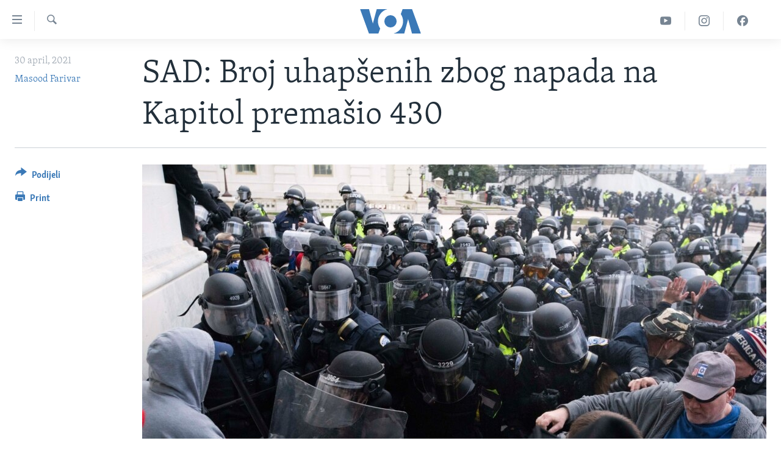

--- FILE ---
content_type: text/html; charset=utf-8
request_url: https://ba.voanews.com/a/sad-napad-kongres-uhapseni/5873060.html
body_size: 11188
content:

<!DOCTYPE html>
<html lang="bs" dir="ltr" class="no-js">
<head>
<link href="/Content/responsive/VOA/bs-Latn-BA/VOA-bs-Latn-BA.css?&amp;av=0.0.0.0&amp;cb=306" rel="stylesheet"/>
<script src="https://tags.voanews.com/voa-pangea/prod/utag.sync.js"></script> <script type='text/javascript' src='https://www.youtube.com/iframe_api' async></script>
<script type="text/javascript">
//a general 'js' detection, must be on top level in <head>, due to CSS performance
document.documentElement.className = "js";
var cacheBuster = "306";
var appBaseUrl = "/";
var imgEnhancerBreakpoints = [0, 144, 256, 408, 650, 1023, 1597];
var isLoggingEnabled = false;
var isPreviewPage = false;
var isLivePreviewPage = false;
if (!isPreviewPage) {
window.RFE = window.RFE || {};
window.RFE.cacheEnabledByParam = window.location.href.indexOf('nocache=1') === -1;
const url = new URL(window.location.href);
const params = new URLSearchParams(url.search);
// Remove the 'nocache' parameter
params.delete('nocache');
// Update the URL without the 'nocache' parameter
url.search = params.toString();
window.history.replaceState(null, '', url.toString());
} else {
window.addEventListener('load', function() {
const links = window.document.links;
for (let i = 0; i < links.length; i++) {
links[i].href = '#';
links[i].target = '_self';
}
})
}
var pwaEnabled = false;
var swCacheDisabled;
</script>
<meta charset="utf-8" />
<title>SAD: Broj uhapšenih zbog napada na Kapitol premašio 430</title>
<meta name="description" content="Američki federalni agenti uhapsili su više od 430 ljudi u vezi sa napadom na Kapitol 6. januara, rekao je u četvrtak zakonodavcima visoki zvaničnik Sekretarijata za pravosuđe, dodajući da broj hapšenja i dalje raste." />
<meta name="keywords" content="Aktuelno, Amerika, SAD, napad, hapšenja, Capitol" />
<meta name="viewport" content="width=device-width, initial-scale=1.0" />
<meta http-equiv="X-UA-Compatible" content="IE=edge" />
<meta name="robots" content="max-image-preview:large"><meta property="fb:pages" content="185714551083" />
<meta name="msvalidate.01" content="3286EE554B6F672A6F2E608C02343C0E" /><meta name="yandex-verification" content="c377d4d0cb331c6a" />
<link href="https://www.glasamerike.net/a/sjedinjene-drzave-sad-napad-na-kapitol-uhapseni-fbi-domaci-terorizam-ekstremisti/5872486.html" rel="canonical" />
<meta name="apple-mobile-web-app-title" content="Glas Amerike" />
<meta name="apple-mobile-web-app-status-bar-style" content="black" />
<meta name="apple-itunes-app" content="app-id=632618796, app-argument=//5873060.ltr" />
<meta content="SAD: Broj uhapšenih zbog napada na Kapitol premašio 430" property="og:title" />
<meta content="Američki federalni agenti uhapsili su više od 430 ljudi u vezi sa napadom na Kapitol 6. januara, rekao je u četvrtak zakonodavcima visoki zvaničnik Sekretarijata za pravosuđe, dodajući da broj hapšenja i dalje raste." property="og:description" />
<meta content="article" property="og:type" />
<meta content="https://ba.voanews.com/a/sad-napad-kongres-uhapseni/5873060.html" property="og:url" />
<meta content="Glas Amerike" property="og:site_name" />
<meta content="https://www.facebook.com/studiowashington" property="article:publisher" />
<meta content="https://gdb.voanews.com/df286351-6d5d-402f-9dd9-f6ff980b00f3_w1200_h630.jpg" property="og:image" />
<meta content="1200" property="og:image:width" />
<meta content="630" property="og:image:height" />
<meta content="175333259645247" property="fb:app_id" />
<meta content="Masood Farivar" name="Author" />
<meta content="summary_large_image" name="twitter:card" />
<meta content="@VOABosnian" name="twitter:site" />
<meta content="https://gdb.voanews.com/df286351-6d5d-402f-9dd9-f6ff980b00f3_w1200_h630.jpg" name="twitter:image" />
<meta content="SAD: Broj uhapšenih zbog napada na Kapitol premašio 430" name="twitter:title" />
<meta content="Američki federalni agenti uhapsili su više od 430 ljudi u vezi sa napadom na Kapitol 6. januara, rekao je u četvrtak zakonodavcima visoki zvaničnik Sekretarijata za pravosuđe, dodajući da broj hapšenja i dalje raste." name="twitter:description" />
<link rel="amphtml" href="https://ba.voanews.com/amp/sad-napad-kongres-uhapseni/5873060.html" />
<script type="application/ld+json">{"articleSection":"","isAccessibleForFree":true,"headline":"SAD: Broj uhapšenih zbog napada na Kapitol premašio 430","inLanguage":"bs-Latn-BA","keywords":"Aktuelno, Amerika, SAD, napad, hapšenja, Capitol","author":{"@type":"Person","url":"https://ba.voanews.com/author/masood-farivar/_jyyp","description":"","image":{"@type":"ImageObject"},"name":"Masood Farivar"},"datePublished":"2021-04-30 09:27:32Z","dateModified":"2021-04-30 10:04:33Z","publisher":{"logo":{"width":512,"height":220,"@type":"ImageObject","url":"https://ba.voanews.com/Content/responsive/VOA/bs-Latn-BA/img/logo.png"},"@type":"NewsMediaOrganization","url":"https://ba.voanews.com","sameAs":["https://www.facebook.com/GlasAmerike","https://twitter.com/GlasAmerike","https://www.instagram.com/glasamerike/","https://www.youtube.com/c/GlasAmerike"],"name":"Glas Amerike | Bosna i Hercegovina","alternateName":""},"@context":"https://schema.org","@type":"NewsArticle","mainEntityOfPage":"https://ba.voanews.com/a/sad-napad-kongres-uhapseni/5873060.html","url":"https://ba.voanews.com/a/sad-napad-kongres-uhapseni/5873060.html","description":"Američki federalni agenti uhapsili su više od 430 ljudi u vezi sa napadom na Kapitol 6. januara, rekao je u četvrtak zakonodavcima visoki zvaničnik Sekretarijata za pravosuđe, dodajući da broj hapšenja i dalje raste.","image":{"width":1080,"height":608,"@type":"ImageObject","url":"https://gdb.voanews.com/df286351-6d5d-402f-9dd9-f6ff980b00f3_w1080_h608.jpg"},"name":"SAD: Broj uhapšenih zbog napada na Kapitol premašio 430"}</script>
<script src="/Scripts/responsive/infographics.b?v=dVbZ-Cza7s4UoO3BqYSZdbxQZVF4BOLP5EfYDs4kqEo1&amp;av=0.0.0.0&amp;cb=306"></script>
<script src="/Scripts/responsive/loader.b?v=Q26XNwrL6vJYKjqFQRDnx01Lk2pi1mRsuLEaVKMsvpA1&amp;av=0.0.0.0&amp;cb=306"></script>
<link rel="icon" type="image/svg+xml" href="/Content/responsive/VOA/img/webApp/favicon.svg" />
<link rel="alternate icon" href="/Content/responsive/VOA/img/webApp/favicon.ico" />
<link rel="apple-touch-icon" sizes="152x152" href="/Content/responsive/VOA/img/webApp/ico-152x152.png" />
<link rel="apple-touch-icon" sizes="144x144" href="/Content/responsive/VOA/img/webApp/ico-144x144.png" />
<link rel="apple-touch-icon" sizes="114x114" href="/Content/responsive/VOA/img/webApp/ico-114x114.png" />
<link rel="apple-touch-icon" sizes="72x72" href="/Content/responsive/VOA/img/webApp/ico-72x72.png" />
<link rel="apple-touch-icon-precomposed" href="/Content/responsive/VOA/img/webApp/ico-57x57.png" />
<link rel="icon" sizes="192x192" href="/Content/responsive/VOA/img/webApp/ico-192x192.png" />
<link rel="icon" sizes="128x128" href="/Content/responsive/VOA/img/webApp/ico-128x128.png" />
<meta name="msapplication-TileColor" content="#ffffff" />
<meta name="msapplication-TileImage" content="/Content/responsive/VOA/img/webApp/ico-144x144.png" />
<link rel="alternate" type="application/rss+xml" title="VOA - Top Stories [RSS]" href="/api/" />
<link rel="sitemap" type="application/rss+xml" href="/sitemap.xml" />
</head>
<body class=" nav-no-loaded cc_theme pg-article print-lay-article js-category-to-nav nojs-images ">
<script type="text/javascript" >
var analyticsData = {url:"https://ba.voanews.com/a/sad-napad-kongres-uhapseni/5873060.html",property_id:"454",article_uid:"5873060",page_title:"SAD: Broj uhapšenih zbog napada na Kapitol premašio 430",page_type:"article",content_type:"article",subcontent_type:"article",last_modified:"2021-04-30 10:04:33Z",pub_datetime:"2021-04-30 09:27:32Z",pub_year:"2021",pub_month:"04",pub_day:"30",pub_hour:"09",pub_weekday:"Friday",section:"article",english_section:"aktuelno",byline:"Masood Farivar",categories:"aktuelno,aktuelno-usa",tags:"sad;napad;hapšenja;capitol",domain:"ba.voanews.com",language:"Bosnian",language_service:"VOA Bosnian",platform:"web",copied:"yes",copied_article:"5872486|435|Serbian|2021-04-30",copied_title:"Broj uhapšenih zbog napada na Kapitol SAD premašio 430",runs_js:"Yes",cms_release:"8.44.0.0.306",enviro_type:"prod",slug:"sad-napad-kongres-uhapseni",entity:"VOA",short_language_service:"BOS",platform_short:"W",page_name:"SAD: Broj uhapšenih zbog napada na Kapitol premašio 430"};
</script>
<noscript><iframe src="https://www.googletagmanager.com/ns.html?id=GTM-N8MP7P" height="0" width="0" style="display:none;visibility:hidden"></iframe></noscript><script type="text/javascript" data-cookiecategory="analytics">
var gtmEventObject = Object.assign({}, analyticsData, {event: 'page_meta_ready'});window.dataLayer = window.dataLayer || [];window.dataLayer.push(gtmEventObject);
if (top.location === self.location) { //if not inside of an IFrame
var renderGtm = "true";
if (renderGtm === "true") {
(function(w,d,s,l,i){w[l]=w[l]||[];w[l].push({'gtm.start':new Date().getTime(),event:'gtm.js'});var f=d.getElementsByTagName(s)[0],j=d.createElement(s),dl=l!='dataLayer'?'&l='+l:'';j.async=true;j.src='//www.googletagmanager.com/gtm.js?id='+i+dl;f.parentNode.insertBefore(j,f);})(window,document,'script','dataLayer','GTM-N8MP7P');
}
}
</script>
<!--Analytics tag js version start-->
<script type="text/javascript" data-cookiecategory="analytics">
var utag_data = Object.assign({}, analyticsData, {});
if(typeof(TealiumTagFrom)==='function' && typeof(TealiumTagSearchKeyword)==='function') {
var utag_from=TealiumTagFrom();var utag_searchKeyword=TealiumTagSearchKeyword();
if(utag_searchKeyword!=null && utag_searchKeyword!=='' && utag_data["search_keyword"]==null) utag_data["search_keyword"]=utag_searchKeyword;if(utag_from!=null && utag_from!=='') utag_data["from"]=TealiumTagFrom();}
if(window.top!== window.self&&utag_data.page_type==="snippet"){utag_data.page_type = 'iframe';}
try{if(window.top!==window.self&&window.self.location.hostname===window.top.location.hostname){utag_data.platform = 'self-embed';utag_data.platform_short = 'se';}}catch(e){if(window.top!==window.self&&window.self.location.search.includes("platformType=self-embed")){utag_data.platform = 'cross-promo';utag_data.platform_short = 'cp';}}
(function(a,b,c,d){ a="https://tags.voanews.com/voa-pangea/prod/utag.js"; b=document;c="script";d=b.createElement(c);d.src=a;d.type="text/java"+c;d.async=true; a=b.getElementsByTagName(c)[0];a.parentNode.insertBefore(d,a); })();
</script>
<!--Analytics tag js version end-->
<!-- Analytics tag management NoScript -->
<noscript>
<img style="position: absolute; border: none;" src="https://ssc.voanews.com/b/ss/bbgprod,bbgentityvoa/1/G.4--NS/414364917?pageName=voa%3abos%3aw%3aarticle%3asad%3a%20broj%20uhap%c5%a1enih%20zbog%20napada%20na%20kapitol%20prema%c5%a1io%20430&amp;c6=sad%3a%20broj%20uhap%c5%a1enih%20zbog%20napada%20na%20kapitol%20prema%c5%a1io%20430&amp;v36=8.44.0.0.306&amp;v6=D=c6&amp;g=https%3a%2f%2fba.voanews.com%2fa%2fsad-napad-kongres-uhapseni%2f5873060.html&amp;c1=D=g&amp;v1=D=g&amp;events=event1,event52&amp;c16=voa%20bosnian&amp;v16=D=c16&amp;c5=aktuelno&amp;v5=D=c5&amp;ch=article&amp;c15=bosnian&amp;v15=D=c15&amp;c4=article&amp;v4=D=c4&amp;c14=5873060&amp;v14=D=c14&amp;v20=no&amp;c17=web&amp;v17=D=c17&amp;mcorgid=518abc7455e462b97f000101%40adobeorg&amp;server=ba.voanews.com&amp;pageType=D=c4&amp;ns=bbg&amp;v29=D=server&amp;v25=voa&amp;v30=454&amp;v105=D=User-Agent " alt="analytics" width="1" height="1" /></noscript>
<!-- End of Analytics tag management NoScript -->
<!--*** Accessibility links - For ScreenReaders only ***-->
<section>
<div class="sr-only">
<h2>Linkovi</h2>
<ul>
<li><a href="#content" data-disable-smooth-scroll="1">Pređi na glavni sadržaj</a></li>
<li><a href="#navigation" data-disable-smooth-scroll="1">Pređi na glavnu navigaciju</a></li>
<li><a href="#txtHeaderSearch" data-disable-smooth-scroll="1">Idi na pretragu</a></li>
</ul>
</div>
</section>
<div dir="ltr">
<div id="page">
<aside>
<div class="c-lightbox overlay-modal">
<div class="c-lightbox__intro">
<h2 class="c-lightbox__intro-title"></h2>
<button class="btn btn--rounded c-lightbox__btn c-lightbox__intro-next" title="Naredni">
<span class="ico ico--rounded ico-chevron-forward"></span>
<span class="sr-only">Naredni</span>
</button>
</div>
<div class="c-lightbox__nav">
<button class="btn btn--rounded c-lightbox__btn c-lightbox__btn--close" title="Zatvorite">
<span class="ico ico--rounded ico-close"></span>
<span class="sr-only">Zatvorite</span>
</button>
<button class="btn btn--rounded c-lightbox__btn c-lightbox__btn--prev" title="Prethodni">
<span class="ico ico--rounded ico-chevron-backward"></span>
<span class="sr-only">Prethodni</span>
</button>
<button class="btn btn--rounded c-lightbox__btn c-lightbox__btn--next" title="Naredni">
<span class="ico ico--rounded ico-chevron-forward"></span>
<span class="sr-only">Naredni</span>
</button>
</div>
<div class="c-lightbox__content-wrap">
<figure class="c-lightbox__content">
<span class="c-spinner c-spinner--lightbox">
<img src="/Content/responsive/img/player-spinner.png"
alt="please wait"
title="please wait" />
</span>
<div class="c-lightbox__img">
<div class="thumb">
<img src="" alt="" />
</div>
</div>
<figcaption>
<div class="c-lightbox__info c-lightbox__info--foot">
<span class="c-lightbox__counter"></span>
<span class="caption c-lightbox__caption"></span>
</div>
</figcaption>
</figure>
</div>
<div class="hidden">
<div class="content-advisory__box content-advisory__box--lightbox">
<span class="content-advisory__box-text">This image contains sensitive content which some people may find offensive or disturbing.</span>
<button class="btn btn--transparent content-advisory__box-btn m-t-md" value="text" type="button">
<span class="btn__text">
Click to reveal
</span>
</button>
</div>
</div>
</div>
<div class="print-dialogue">
<div class="container">
<h3 class="print-dialogue__title section-head">Print Options:</h3>
<div class="print-dialogue__opts">
<ul class="print-dialogue__opt-group">
<li class="form__group form__group--checkbox">
<input class="form__check " id="checkboxImages" name="checkboxImages" type="checkbox" checked="checked" />
<label for="checkboxImages" class="form__label m-t-md">Images</label>
</li>
<li class="form__group form__group--checkbox">
<input class="form__check " id="checkboxMultimedia" name="checkboxMultimedia" type="checkbox" checked="checked" />
<label for="checkboxMultimedia" class="form__label m-t-md">Multimedia</label>
</li>
</ul>
<ul class="print-dialogue__opt-group">
<li class="form__group form__group--checkbox">
<input class="form__check " id="checkboxEmbedded" name="checkboxEmbedded" type="checkbox" checked="checked" />
<label for="checkboxEmbedded" class="form__label m-t-md">Embedded Content</label>
</li>
<li class="form__group form__group--checkbox">
<input class="form__check " id="checkboxComments" name="checkboxComments" type="checkbox" />
<label for="checkboxComments" class="form__label m-t-md">Comments</label>
</li>
</ul>
</div>
<div class="print-dialogue__buttons">
<button class="btn btn--secondary close-button" type="button" title="Poništi">
<span class="btn__text ">Poništi</span>
</button>
<button class="btn btn-cust-print m-l-sm" type="button" title="Print">
<span class="btn__text ">Print</span>
</button>
</div>
</div>
</div>
<div class="ctc-message pos-fix">
<div class="ctc-message__inner">Link has been copied to clipboard</div>
</div>
</aside>
<div class="hdr-20 hdr-20--big">
<div class="hdr-20__inner">
<div class="hdr-20__max pos-rel">
<div class="hdr-20__side hdr-20__side--primary d-flex">
<label data-for="main-menu-ctrl" data-switcher-trigger="true" data-switch-target="main-menu-ctrl" class="burger hdr-trigger pos-rel trans-trigger" data-trans-evt="click" data-trans-id="menu">
<span class="ico ico-close hdr-trigger__ico hdr-trigger__ico--close burger__ico burger__ico--close"></span>
<span class="ico ico-menu hdr-trigger__ico hdr-trigger__ico--open burger__ico burger__ico--open"></span>
</label>
<div class="menu-pnl pos-fix trans-target" data-switch-target="main-menu-ctrl" data-trans-id="menu">
<div class="menu-pnl__inner">
<nav class="main-nav menu-pnl__item menu-pnl__item--first">
<ul class="main-nav__list accordeon" data-analytics-tales="false" data-promo-name="link" data-location-name="nav,secnav">
<li class="main-nav__item">
<a class="main-nav__item-name main-nav__item-name--link" href="/z/1974" title="TV program" data-item-name="programs-studio-washington" >TV program</a>
</li>
<li class="main-nav__item">
<a class="main-nav__item-name main-nav__item-name--link" href="/z/1975" title="Video" data-item-name="video" >Video</a>
</li>
<li class="main-nav__item">
<a class="main-nav__item-name main-nav__item-name--link" href="/z/3517" title="Fotografije dana" data-item-name="photos-of-the-day" >Fotografije dana</a>
</li>
<li class="main-nav__item accordeon__item" data-switch-target="menu-item-921">
<label class="main-nav__item-name main-nav__item-name--label accordeon__control-label" data-switcher-trigger="true" data-for="menu-item-921">
Vijesti
<span class="ico ico-chevron-down main-nav__chev"></span>
</label>
<div class="main-nav__sub-list">
<a class="main-nav__item-name main-nav__item-name--link main-nav__item-name--sub" href="/p/6707.html" title="Sjedinjene Američke Države" data-item-name="usa-uniform" >Sjedinjene Američke Države</a>
<a class="main-nav__item-name main-nav__item-name--link main-nav__item-name--sub" href="/p/6705.html" title="Bosna i Hercegovina" data-item-name="bosnia-uniform" >Bosna i Hercegovina</a>
<a class="main-nav__item-name main-nav__item-name--link main-nav__item-name--sub" href="/p/6659.html" title="Svijet" data-item-name="world" >Svijet</a>
</div>
</li>
<li class="main-nav__item">
<a class="main-nav__item-name main-nav__item-name--link" href="https://ba.voanews.com/p/6943.html" title="Nauka i tehnologija" >Nauka i tehnologija</a>
</li>
<li class="main-nav__item">
<a class="main-nav__item-name main-nav__item-name--link" href="/p/7642.html" title="Specijalni projekti" data-item-name="special-projects" >Specijalni projekti</a>
</li>
<li class="main-nav__item">
<a class="main-nav__item-name main-nav__item-name--link" href="/p/6663.html" title="KORUPCIJA" data-item-name="criminal-and-corruption" >KORUPCIJA</a>
</li>
<li class="main-nav__item">
<a class="main-nav__item-name main-nav__item-name--link" href="/p/7163.html" title="Sloboda medija" data-item-name="press-freedom" >Sloboda medija</a>
</li>
<li class="main-nav__item">
<a class="main-nav__item-name main-nav__item-name--link" href="/p/8101.html" title="Ženska strana" data-item-name="women-page" >Ženska strana</a>
</li>
<li class="main-nav__item">
<a class="main-nav__item-name main-nav__item-name--link" href="/p/7153.html" title="Izbjeglička strana" data-item-name="refuge-crisis" >Izbjeglička strana</a>
</li>
<li class="main-nav__item">
<a class="main-nav__item-name main-nav__item-name--link" href="https://ba.voanews.com/p/6668.html" title="Magazin" >Magazin</a>
</li>
<li class="main-nav__item">
<a class="main-nav__item-name main-nav__item-name--link" href="https://www.insidevoa.com/" title="O Glasu Amerike" target="_blank" rel="noopener">O Glasu Amerike</a>
</li>
</ul>
</nav>
<div class="menu-pnl__item">
<a href="https://learningenglish.voanews.com/" class="menu-pnl__item-link" alt="Learning English">Learning English</a>
</div>
<div class="menu-pnl__item menu-pnl__item--social">
<h5 class="menu-pnl__sub-head">Pratite nas</h5>
<a href="https://www.facebook.com/GlasAmerike" title="Facebook" data-analytics-text="follow_on_facebook" class="btn btn--rounded btn--social-inverted menu-pnl__btn js-social-btn btn-facebook" target="_blank" rel="noopener">
<span class="ico ico-facebook-alt ico--rounded"></span>
</a>
<a href="https://twitter.com/GlasAmerike" title="Twitter" data-analytics-text="follow_on_twitter" class="btn btn--rounded btn--social-inverted menu-pnl__btn js-social-btn btn-twitter" target="_blank" rel="noopener">
<span class="ico ico-twitter ico--rounded"></span>
</a>
<a href="https://www.youtube.com/c/GlasAmerike" title="YouTube" data-analytics-text="follow_on_youtube" class="btn btn--rounded btn--social-inverted menu-pnl__btn js-social-btn btn-youtube" target="_blank" rel="noopener">
<span class="ico ico-youtube ico--rounded"></span>
</a>
<a href="https://www.instagram.com/glasamerike/" title="Instagram" data-analytics-text="follow_on_instagram" class="btn btn--rounded btn--social-inverted menu-pnl__btn js-social-btn btn-instagram" target="_blank" rel="noopener">
<span class="ico ico-instagram ico--rounded"></span>
</a>
</div>
<div class="menu-pnl__item">
<a href="/navigation/allsites" class="menu-pnl__item-link">
<span class="ico ico-languages "></span>
Jezici
</a>
</div>
</div>
</div>
<label data-for="top-search-ctrl" data-switcher-trigger="true" data-switch-target="top-search-ctrl" class="top-srch-trigger hdr-trigger">
<span class="ico ico-close hdr-trigger__ico hdr-trigger__ico--close top-srch-trigger__ico top-srch-trigger__ico--close"></span>
<span class="ico ico-search hdr-trigger__ico hdr-trigger__ico--open top-srch-trigger__ico top-srch-trigger__ico--open"></span>
</label>
<div class="srch-top srch-top--in-header" data-switch-target="top-search-ctrl">
<div class="container">
<form action="/s" class="srch-top__form srch-top__form--in-header" id="form-topSearchHeader" method="get" role="search"><label for="txtHeaderSearch" class="sr-only">Pretraživač</label>
<input type="text" id="txtHeaderSearch" name="k" placeholder="Pretraga..." accesskey="s" value="" class="srch-top__input analyticstag-event" onkeydown="if (event.keyCode === 13) { FireAnalyticsTagEventOnSearch('search', $dom.get('#txtHeaderSearch')[0].value) }" />
<button title="Pretraživač" type="submit" class="btn btn--top-srch analyticstag-event" onclick="FireAnalyticsTagEventOnSearch('search', $dom.get('#txtHeaderSearch')[0].value) ">
<span class="ico ico-search"></span>
</button></form>
</div>
</div>
<a href="/" class="main-logo-link">
<img src="/Content/responsive/VOA/bs-Latn-BA/img/logo-compact.svg" class="main-logo main-logo--comp" alt="site logo">
<img src="/Content/responsive/VOA/bs-Latn-BA/img/logo.svg" class="main-logo main-logo--big" alt="site logo">
</a>
</div>
<div class="hdr-20__side hdr-20__side--secondary d-flex">
<a href="https://www.facebook.com/GlasAmerike" title="Facebook" class="hdr-20__secondary-item" data-item-name="custom1">
<span class="ico-custom ico-custom--1 hdr-20__secondary-icon"></span>
</a>
<a href="https://www.instagram.com/glasamerike" title="Instagram" class="hdr-20__secondary-item" data-item-name="custom3">
<span class="ico-custom ico-custom--3 hdr-20__secondary-icon"></span>
</a>
<a href="https://www.youtube.com/c/GlasAmerike" title="YouTube" class="hdr-20__secondary-item" data-item-name="custom2">
<span class="ico-custom ico-custom--2 hdr-20__secondary-icon"></span>
</a>
<a href="/s" title="Pretraživač" class="hdr-20__secondary-item hdr-20__secondary-item--search" data-item-name="search">
<span class="ico ico-search hdr-20__secondary-icon hdr-20__secondary-icon--search"></span>
</a>
<div class="srch-bottom">
<form action="/s" class="srch-bottom__form d-flex" id="form-bottomSearch" method="get" role="search"><label for="txtSearch" class="sr-only">Pretraživač</label>
<input type="search" id="txtSearch" name="k" placeholder="Pretraga..." accesskey="s" value="" class="srch-bottom__input analyticstag-event" onkeydown="if (event.keyCode === 13) { FireAnalyticsTagEventOnSearch('search', $dom.get('#txtSearch')[0].value) }" />
<button title="Pretraživač" type="submit" class="btn btn--bottom-srch analyticstag-event" onclick="FireAnalyticsTagEventOnSearch('search', $dom.get('#txtSearch')[0].value) ">
<span class="ico ico-search"></span>
</button></form>
</div>
</div>
<img src="/Content/responsive/VOA/bs-Latn-BA/img/logo-print.gif" class="logo-print" alt="site logo">
<img src="/Content/responsive/VOA/bs-Latn-BA/img/logo-print_color.png" class="logo-print logo-print--color" alt="site logo">
</div>
</div>
</div>
<script>
if (document.body.className.indexOf('pg-home') > -1) {
var nav2In = document.querySelector('.hdr-20__inner');
var nav2Sec = document.querySelector('.hdr-20__side--secondary');
var secStyle = window.getComputedStyle(nav2Sec);
if (nav2In && window.pageYOffset < 150 && secStyle['position'] !== 'fixed') {
nav2In.classList.add('hdr-20__inner--big')
}
}
</script>
<div class="c-hlights c-hlights--breaking c-hlights--no-item" data-hlight-display="mobile,desktop">
<div class="c-hlights__wrap container p-0">
<div class="c-hlights__nav">
<a role="button" href="#" title="Prethodni">
<span class="ico ico-chevron-backward m-0"></span>
<span class="sr-only">Prethodni</span>
</a>
<a role="button" href="#" title="Naredni">
<span class="ico ico-chevron-forward m-0"></span>
<span class="sr-only">Naredni</span>
</a>
</div>
<span class="c-hlights__label">
<span class="">Breaking News</span>
<span class="switcher-trigger">
<label data-for="more-less-1" data-switcher-trigger="true" class="switcher-trigger__label switcher-trigger__label--more p-b-0" title="Više...">
<span class="ico ico-chevron-down"></span>
</label>
<label data-for="more-less-1" data-switcher-trigger="true" class="switcher-trigger__label switcher-trigger__label--less p-b-0" title="Show less">
<span class="ico ico-chevron-up"></span>
</label>
</span>
</span>
<ul class="c-hlights__items switcher-target" data-switch-target="more-less-1">
</ul>
</div>
</div> <div id="content">
<main class="container">
<div class="hdr-container">
<div class="row">
<div class="col-category col-xs-12 col-md-2 pull-left"></div><div class="col-title col-xs-12 col-md-10 pull-right"> <h1 class="title pg-title">
SAD: Broj uhapšenih zbog napada na Kapitol premašio 430
</h1>
</div><div class="col-publishing-details col-xs-12 col-sm-12 col-md-2 pull-left"> <div class="publishing-details ">
<div class="published">
<span class="date" >
<time pubdate="pubdate" datetime="2021-04-30T11:27:32+01:00">
30 april, 2021
</time>
</span>
</div>
<div class="links">
<ul class="links__list links__list--column">
<li class="links__item">
<a class="links__item-link" href="/author/masood-farivar/_jyyp" title="Masood Farivar">Masood Farivar</a>
</li>
</ul>
</div>
</div>
</div><div class="col-lg-12 separator"> <div class="separator">
<hr class="title-line" />
</div>
</div><div class="col-multimedia col-xs-12 col-md-10 pull-right"> <div class="cover-media">
<figure class="media-image js-media-expand">
<div class="img-wrap">
<div class="thumb thumb16_9">
<img src="https://gdb.voanews.com/df286351-6d5d-402f-9dd9-f6ff980b00f3_w250_r1_s.jpg" alt="Arhiva - Policija Kapitola SAD pokušava da potisne demonostrante i spriječi ih da uđu u sjedište Kongresa, u Washingtonu, 6. januara 2021." />
</div>
</div>
<figcaption>
<span class="caption">Arhiva - Policija Kapitola SAD pokušava da potisne demonostrante i spriječi ih da uđu u sjedište Kongresa, u Washingtonu, 6. januara 2021.</span>
</figcaption>
</figure>
</div>
</div><div class="col-xs-12 col-md-2 pull-left article-share pos-rel"> <div class="share--box">
<div class="sticky-share-container" style="display:none">
<div class="container">
<a href="https://ba.voanews.com" id="logo-sticky-share">&nbsp;</a>
<div class="pg-title pg-title--sticky-share">
SAD: Broj uhapšenih zbog napada na Kapitol premašio 430
</div>
<div class="sticked-nav-actions">
<!--This part is for sticky navigation display-->
<p class="buttons link-content-sharing p-0 ">
<button class="btn btn--link btn-content-sharing p-t-0 " id="btnContentSharing" value="text" role="Button" type="" title="Podijelite - još opcija">
<span class="ico ico-share ico--l"></span>
<span class="btn__text ">
Podijeli
</span>
</button>
</p>
<aside class="content-sharing js-content-sharing js-content-sharing--apply-sticky content-sharing--sticky"
role="complementary"
data-share-url="https://ba.voanews.com/a/sad-napad-kongres-uhapseni/5873060.html" data-share-title="SAD: Broj uhapšenih zbog napada na Kapitol premašio 430" data-share-text="Američki federalni agenti uhapsili su više od 430 ljudi u vezi sa napadom na Kapitol 6. januara, rekao je u četvrtak zakonodavcima visoki zvaničnik Sekretarijata za pravosuđe, dodajući da broj hapšenja i dalje raste.">
<div class="content-sharing__popover">
<h6 class="content-sharing__title">Podijeli</h6>
<button href="#close" id="btnCloseSharing" class="btn btn--text-like content-sharing__close-btn">
<span class="ico ico-close ico--l"></span>
</button>
<ul class="content-sharing__list">
<li class="content-sharing__item">
<div class="ctc ">
<input type="text" class="ctc__input" readonly="readonly">
<a href="" js-href="https://ba.voanews.com/a/sad-napad-kongres-uhapseni/5873060.html" class="content-sharing__link ctc__button">
<span class="ico ico-copy-link ico--rounded ico--s"></span>
<span class="content-sharing__link-text">Copy link</span>
</a>
</div>
</li>
<li class="content-sharing__item">
<a href="https://facebook.com/sharer.php?u=https%3a%2f%2fba.voanews.com%2fa%2fsad-napad-kongres-uhapseni%2f5873060.html"
data-analytics-text="share_on_facebook"
title="Facebook" target="_blank"
class="content-sharing__link js-social-btn">
<span class="ico ico-facebook ico--rounded ico--s"></span>
<span class="content-sharing__link-text">Facebook</span>
</a>
</li>
<li class="content-sharing__item">
<a href="https://twitter.com/share?url=https%3a%2f%2fba.voanews.com%2fa%2fsad-napad-kongres-uhapseni%2f5873060.html&amp;text=SAD%3a+Broj+uhap%c5%a1enih+zbog+napada+na+Kapitol+prema%c5%a1io+430"
data-analytics-text="share_on_twitter"
title="Twitter" target="_blank"
class="content-sharing__link js-social-btn">
<span class="ico ico-twitter ico--rounded ico--s"></span>
<span class="content-sharing__link-text">Twitter</span>
</a>
</li>
<li class="content-sharing__item">
<a href="https://www.linkedin.com/shareArticle?mini=true&amp;url=https%3a%2f%2fba.voanews.com%2fa%2fsad-napad-kongres-uhapseni%2f5873060.html&amp;title=SAD: Broj uhapšenih zbog napada na Kapitol premašio 430"
data-analytics-text="share_on_linkedIn"
title="LinkedIn" target="_blank"
class="content-sharing__link js-social-btn">
<span class="ico ico-linkedin ico--rounded ico--s"></span>
<span class="content-sharing__link-text">LinkedIn</span>
</a>
</li>
<li class="content-sharing__item">
<a href="mailto:?body=https%3a%2f%2fba.voanews.com%2fa%2fsad-napad-kongres-uhapseni%2f5873060.html&amp;subject=SAD: Broj uhapšenih zbog napada na Kapitol premašio 430"
title="Email"
class="content-sharing__link ">
<span class="ico ico-email ico--rounded ico--s"></span>
<span class="content-sharing__link-text">Email</span>
</a>
</li>
</ul>
</div>
</aside>
</div>
</div>
</div>
<div class="links">
<p class="buttons link-content-sharing p-0 ">
<button class="btn btn--link btn-content-sharing p-t-0 " id="btnContentSharing" value="text" role="Button" type="" title="Podijelite - još opcija">
<span class="ico ico-share ico--l"></span>
<span class="btn__text ">
Podijeli
</span>
</button>
</p>
<aside class="content-sharing js-content-sharing " role="complementary"
data-share-url="https://ba.voanews.com/a/sad-napad-kongres-uhapseni/5873060.html" data-share-title="SAD: Broj uhapšenih zbog napada na Kapitol premašio 430" data-share-text="Američki federalni agenti uhapsili su više od 430 ljudi u vezi sa napadom na Kapitol 6. januara, rekao je u četvrtak zakonodavcima visoki zvaničnik Sekretarijata za pravosuđe, dodajući da broj hapšenja i dalje raste.">
<div class="content-sharing__popover">
<h6 class="content-sharing__title">Podijeli</h6>
<button href="#close" id="btnCloseSharing" class="btn btn--text-like content-sharing__close-btn">
<span class="ico ico-close ico--l"></span>
</button>
<ul class="content-sharing__list">
<li class="content-sharing__item">
<div class="ctc ">
<input type="text" class="ctc__input" readonly="readonly">
<a href="" js-href="https://ba.voanews.com/a/sad-napad-kongres-uhapseni/5873060.html" class="content-sharing__link ctc__button">
<span class="ico ico-copy-link ico--rounded ico--l"></span>
<span class="content-sharing__link-text">Copy link</span>
</a>
</div>
</li>
<li class="content-sharing__item">
<a href="https://facebook.com/sharer.php?u=https%3a%2f%2fba.voanews.com%2fa%2fsad-napad-kongres-uhapseni%2f5873060.html"
data-analytics-text="share_on_facebook"
title="Facebook" target="_blank"
class="content-sharing__link js-social-btn">
<span class="ico ico-facebook ico--rounded ico--l"></span>
<span class="content-sharing__link-text">Facebook</span>
</a>
</li>
<li class="content-sharing__item">
<a href="https://twitter.com/share?url=https%3a%2f%2fba.voanews.com%2fa%2fsad-napad-kongres-uhapseni%2f5873060.html&amp;text=SAD%3a+Broj+uhap%c5%a1enih+zbog+napada+na+Kapitol+prema%c5%a1io+430"
data-analytics-text="share_on_twitter"
title="Twitter" target="_blank"
class="content-sharing__link js-social-btn">
<span class="ico ico-twitter ico--rounded ico--l"></span>
<span class="content-sharing__link-text">Twitter</span>
</a>
</li>
<li class="content-sharing__item">
<a href="https://www.linkedin.com/shareArticle?mini=true&amp;url=https%3a%2f%2fba.voanews.com%2fa%2fsad-napad-kongres-uhapseni%2f5873060.html&amp;title=SAD: Broj uhapšenih zbog napada na Kapitol premašio 430"
data-analytics-text="share_on_linkedIn"
title="LinkedIn" target="_blank"
class="content-sharing__link js-social-btn">
<span class="ico ico-linkedin ico--rounded ico--l"></span>
<span class="content-sharing__link-text">LinkedIn</span>
</a>
</li>
<li class="content-sharing__item">
<a href="mailto:?body=https%3a%2f%2fba.voanews.com%2fa%2fsad-napad-kongres-uhapseni%2f5873060.html&amp;subject=SAD: Broj uhapšenih zbog napada na Kapitol premašio 430"
title="Email"
class="content-sharing__link ">
<span class="ico ico-email ico--rounded ico--l"></span>
<span class="content-sharing__link-text">Email</span>
</a>
</li>
</ul>
</div>
</aside>
<p class="link-print visible-md visible-lg buttons p-0">
<button class="btn btn--link btn-print p-t-0" onclick="if (typeof FireAnalyticsTagEvent === 'function') {FireAnalyticsTagEvent({ on_page_event: 'print_story' });}return false" title="(CTRL+P)">
<span class="ico ico-print"></span>
<span class="btn__text">Print</span>
</button>
</p>
</div>
</div>
</div>
</div>
</div>
<div class="body-container">
<div class="row">
<div class="col-xs-12 col-sm-12 col-md-10 col-lg-10 pull-right">
<div class="row">
<div class="col-xs-12 col-sm-12 col-md-8 col-lg-8 pull-left bottom-offset content-offset">
<div class="intro intro--bold" >
<p >Američki federalni agenti uhapsili su više od 430 ljudi u vezi sa napadom na Kapitol 6. januara, rekao je u četvrtak zakonodavcima visoki zvaničnik Sekretarijata za pravosuđe, dodajući da broj hapšenja i dalje raste.</p>
</div>
<div id="article-content" class="content-floated-wrap fb-quotable">
<div class="wsw">
<span class="dateline">WASHINGTON —&nbsp;</span>
<p>Broj, koji je objavio zamjenik pomoćnika državnog tužioca <strong>Bred Viegman</strong>, predstavlja više od polovine od oko 800 pristalica bivšeg predsednika <strong>Donalda Trumpa</strong> koji su se probili na Kapitol pokušavajući da spriječe Kongres da<strong> Joe Bidena</strong> proglasi pobjednikom na predsjedničkim izborima u novembru.</p>
<p>Napad, u kojem je smrtno stradalo pet osoba, uključujući i policajca Kapitol policije, pokrenuo je jednu od najvećih krivičnih istraga u istoriji SAD. Zvaničnici Sekretarijata za pravosuđe rekli su da bi istraga mogla da dovede do optužbi protiv čak 500 ljudi.</p>
<p><em>&quot;Kako se istraga bude nastavljala i kako se budu prikupljali dovoljni dodatni dokazi i identifikovali drugi počinioci krivičnih djela, nastavićemo da podižemo dodatne optužnice protiv optuženih za krivična djela u vezi sa događajima od 6. januara&quot;</em>, svedočio je Viegmen pred Pododborom za trgovinu u pravdu američkog Predstavničkog doma.</p>
<p>Među uhapšenima su i stotine Trupovih pristalica koji nemaju utvrđene veze sa ekstremističkim organizacijama, ali i na desetine pripadnika radikalno desnih grupa, kao i aktivnih i bivših pripadnika snaga reda i vojnika.</p>
<p><strong>Džil Sanborn</strong>, šefica u FBI za antiterorizam, rekla je pododboru da je broj pripadnika policije i vojnog osoblja pod istragom zbog domaćeg nasilnog ekstremizma<em>&quot;relativno mali&quot;.</em></p>
<p><em>&quot;Tu je prvenstveno riječ o pojedincima koji su bivši, a ne aktuelni&quot;</em>, rekla je Sanborn.</p>
<p>Prema zbirci podataka Univerziteta Džordž Vašington, 43 bivša i tri sadašnja pripadnika vojske i devet bivših i četiri sadašnja pripadnika policije optuženi su u vezi sa neredima na Kapitolu.</p>
<p>Iako je tempo hapšenja proisteklih iz napada znatno usporen posljednjih nedjelja, FBI i dalje svakodnevno hapsi.</p>
<p>Ove nedjelje agenti FBI uhapsili su tri muškarca - Rida Kristensena iz Oregona, Džonatana Muynafoa iz Njujorka i Londona Koplenda iz Jute, osumnjičene za napad na policajce Kapitola koji su čuvali Kongres od učesnika nereda.</p>
<p>Krstensen i Munafo, koji su viđeni na video snimku kako udaraju policajce, suočavaju se sa šest krivičnih prijava, uključujući napad na policajca i učestvovanje u nasilju u zgradi Kapitola. Prema krivičnoj prijavi, Koplent je viđen kako baca stalak za bicikle na nekoliko policajaca. Optužen je za napad na policajca i još tri tačke.</p>
<h4 class="wsw__h4"><strong>Prioriteti tužioca Merika Garlenda</strong></h4>
<p>Državni tužilac <strong>Merik Garland</strong> rekao je da su mu glavni prioriteti istraga povodom nereda na Kapitolu i borba protiv domaćeg terorizma.</p>
<p>Vigmen je rekao poslanicima da napad 6. januara nije <em>&quot;izolovan događaj</em>&quot;, upozoravajući da su neki nasilni domaći ekstremisti <em>&quot;možda bili ohrabreni napadom&quot;</em>, kako je nedavno ocenio FBI.</p>
<p>FBI očekuje da domaći nasilni ekstremisti, poput nasilnih bijelih supremacista i antivladinih militanata, <em>&quot;predstavljaju najveće domaće terorističke prijetnje 2021. i vjerovatno 2022. godine&quot;</em>, posvjedočila je Sanborn. Između 2015. i 2020. godine, rasno ili etnički motivisani nasilni ekstremisti bili su odgovorni za najsmrtonosnije napade domaćeg terorizma, dodala je ona.</p>
<p>Kao odgovor na rastuću prijetnju, rekla je, FBI je prošle godine povećao broj osoblja zaduženog za borbu protiv domaćeg terorizma za 260 odsto, kada su se slučajevi domaćeg terorizma udvostručili.</p>
<p>To ne znači da se prijetnja međunarodnim terorizmom smanjila, naglasila je Sanborn. Zapravo, prvi put u posljednje dvije decenije, <em>&quot;prijetnje od domaćeg terorizma, salafijskog džihadizma i terorizma kojeg sponzorišu države istovremeno se povećavaju&quot;.</em></p>
</div>
<ul>
</ul>
</div>
</div>
<div class="col-xs-12 col-sm-12 col-md-4 col-lg-4 pull-left design-top-offset"> <div class="media-block-wrap">
<h2 class="section-head">Povezano</h2>
<div class="row">
<ul>
<li class="col-xs-12 col-sm-6 col-md-12 col-lg-12 mb-grid">
<div class="media-block ">
<a href="/a/sad-kongres-osnivanje-nezavisne-komisije-napad-kapitol/5784804.html" class="img-wrap img-wrap--t-spac img-wrap--size-4 img-wrap--float" title="Kongres: Formirati nezavisnu komisiju za istragu napada na Kapitol">
<div class="thumb thumb16_9">
<noscript class="nojs-img">
<img src="https://gdb.voanews.com/d34f4980-00e0-4c73-8ff7-a9d2a051b87e_cx0_cy7_cw0_w100_r1.jpg" alt="Kongres: Formirati nezavisnu komisiju za istragu napada na Kapitol" />
</noscript>
<img data-src="https://gdb.voanews.com/d34f4980-00e0-4c73-8ff7-a9d2a051b87e_cx0_cy7_cw0_w33_r1.jpg" src="" alt="Kongres: Formirati nezavisnu komisiju za istragu napada na Kapitol" class=""/>
</div>
</a>
<div class="media-block__content media-block__content--h">
<a href="/a/sad-kongres-osnivanje-nezavisne-komisije-napad-kapitol/5784804.html">
<h4 class="media-block__title media-block__title--size-4" title="Kongres: Formirati nezavisnu komisiju za istragu napada na Kapitol">
Kongres: Formirati nezavisnu komisiju za istragu napada na Kapitol
</h4>
</a>
</div>
</div>
</li>
<li class="col-xs-12 col-sm-6 col-md-12 col-lg-12 mb-grid">
<div class="media-block ">
<a href="/a/sad-biden-kongres-napad-reakcija/5728961.html" class="img-wrap img-wrap--t-spac img-wrap--size-4 img-wrap--float" title="Biden: Napad na Capitol jedan od namračnijih dana zemlje">
<div class="thumb thumb16_9">
<noscript class="nojs-img">
<img src="https://gdb.voanews.com/01ea0735-abc6-4ded-85a8-f8f5b519df12_w100_r1.jpg" alt="Biden: Napad na Capitol jedan od namračnijih dana zemlje" />
</noscript>
<img data-src="https://gdb.voanews.com/01ea0735-abc6-4ded-85a8-f8f5b519df12_w33_r1.jpg" src="" alt="Biden: Napad na Capitol jedan od namračnijih dana zemlje" class=""/>
</div>
</a>
<div class="media-block__content media-block__content--h">
<a href="/a/sad-biden-kongres-napad-reakcija/5728961.html">
<h4 class="media-block__title media-block__title--size-4" title="Biden: Napad na Capitol jedan od namračnijih dana zemlje">
Biden: Napad na Capitol jedan od namračnijih dana zemlje
</h4>
</a>
</div>
</div>
</li>
<li class="col-xs-12 col-sm-6 col-md-12 col-lg-12 mb-grid">
<div class="media-block ">
<a href="/a/kongres-optuzeni-kapitol-pristalice-trump/5795055.html" class="img-wrap img-wrap--t-spac img-wrap--size-4 img-wrap--float" title="Više od 300 optuženih i 280 privedenih zbog nasilnog upada u Capitol ">
<div class="thumb thumb16_9">
<noscript class="nojs-img">
<img src="https://gdb.voanews.com/24b09bfa-f259-47b5-9a47-095e27ab19c7_w100_r1.jpg" alt="Više od 300 optuženih i 280 privedenih zbog nasilnog upada u Capitol " />
</noscript>
<img data-src="https://gdb.voanews.com/24b09bfa-f259-47b5-9a47-095e27ab19c7_w33_r1.jpg" src="" alt="Više od 300 optuženih i 280 privedenih zbog nasilnog upada u Capitol " class=""/>
</div>
</a>
<div class="media-block__content media-block__content--h">
<a href="/a/kongres-optuzeni-kapitol-pristalice-trump/5795055.html">
<h4 class="media-block__title media-block__title--size-4" title="Više od 300 optuženih i 280 privedenih zbog nasilnog upada u Capitol ">
Više od 300 optuženih i 280 privedenih zbog nasilnog upada u Capitol
</h4>
</a>
</div>
</div>
</li>
<li class="col-xs-12 col-sm-6 col-md-12 col-lg-12 mb-grid">
<div class="media-block ">
<a href="/a/domaci-terorizam-sad/5774124.html" class="img-wrap img-wrap--t-spac img-wrap--size-4 img-wrap--float" title="Zašto Amerika nema posebni zakon o domaćem terorizmu?">
<div class="thumb thumb16_9">
<noscript class="nojs-img">
<img src="https://gdb.voanews.com/23764a1c-95f4-4f77-a626-69aaabc4a528_w100_r1.jpg" alt="Zašto Amerika nema posebni zakon o domaćem terorizmu?" />
</noscript>
<img data-src="https://gdb.voanews.com/23764a1c-95f4-4f77-a626-69aaabc4a528_w33_r1.jpg" src="" alt="Zašto Amerika nema posebni zakon o domaćem terorizmu?" class=""/>
</div>
</a>
<div class="media-block__content media-block__content--h">
<a href="/a/domaci-terorizam-sad/5774124.html">
<h4 class="media-block__title media-block__title--size-4" title="Zašto Amerika nema posebni zakon o domaćem terorizmu?">
Zašto Amerika nema posebni zakon o domaćem terorizmu?
</h4>
</a>
</div>
</div>
</li>
<li class="col-xs-12 col-sm-6 col-md-12 col-lg-12 mb-grid">
<div class="media-block ">
<a href="/a/capitol-nerede-ekstremizam-grupe/5740772.html" class="img-wrap img-wrap--t-spac img-wrap--size-4 img-wrap--float" title="Istraživači: Više od deset ekstremističkih grupa učestvovalo u neredima na Capitolu">
<div class="thumb thumb16_9">
<noscript class="nojs-img">
<img src="https://gdb.voanews.com/3e7b48cb-84ec-4378-b8b5-4522b1417326_w100_r1.jpg" alt="Istraživači: Više od deset ekstremističkih grupa učestvovalo u neredima na Capitolu" />
</noscript>
<img data-src="https://gdb.voanews.com/3e7b48cb-84ec-4378-b8b5-4522b1417326_w33_r1.jpg" src="" alt="Istraživači: Više od deset ekstremističkih grupa učestvovalo u neredima na Capitolu" class=""/>
</div>
</a>
<div class="media-block__content media-block__content--h">
<a href="/a/capitol-nerede-ekstremizam-grupe/5740772.html">
<h4 class="media-block__title media-block__title--size-4" title="Istraživači: Više od deset ekstremističkih grupa učestvovalo u neredima na Capitolu">
Istraživači: Više od deset ekstremističkih grupa učestvovalo u neredima na Capitolu
</h4>
</a>
</div>
</div>
</li>
<li class="col-xs-12 col-sm-6 col-md-12 col-lg-12 mb-grid">
<div class="media-block ">
<a href="/a/kongres-vasington-elektorski-koledz-glasanje/5726697.html" class="img-wrap img-wrap--t-spac img-wrap--size-4 img-wrap--float" title="Washington: Prekinuta sjednica Kongresa. Trumpove pristalice upale u zgradu">
<div class="thumb thumb16_9">
<noscript class="nojs-img">
<img src="https://gdb.voanews.com/19aea47b-8695-40f1-a1ef-406b5b2a71bf_w100_r1.jpg" alt="Washington: Prekinuta sjednica Kongresa. Trumpove pristalice upale u zgradu" />
</noscript>
<img data-src="https://gdb.voanews.com/19aea47b-8695-40f1-a1ef-406b5b2a71bf_w33_r1.jpg" src="" alt="Washington: Prekinuta sjednica Kongresa. Trumpove pristalice upale u zgradu" class=""/>
</div>
</a>
<div class="media-block__content media-block__content--h">
<a href="/a/kongres-vasington-elektorski-koledz-glasanje/5726697.html">
<h4 class="media-block__title media-block__title--size-4" title="Washington: Prekinuta sjednica Kongresa. Trumpove pristalice upale u zgradu">
Washington: Prekinuta sjednica Kongresa. Trumpove pristalice upale u zgradu
</h4>
</a>
</div>
</div>
</li>
</ul>
</div>
</div>
</div>
</div>
</div>
</div>
</div>
</main>
</div>
<footer role="contentinfo">
<div id="foot" class="foot">
<div class="container">
<div class="foot-nav collapsed" id="foot-nav">
<div class="menu">
<ul class="items">
<li class="socials block-socials">
<span class="handler" id="socials-handler">
Pratite nas
</span>
<div class="inner">
<ul class="subitems follow">
<li>
<a href="https://www.facebook.com/GlasAmerike" title="Facebook" data-analytics-text="follow_on_facebook" class="btn btn--rounded js-social-btn btn-facebook" target="_blank" rel="noopener">
<span class="ico ico-facebook-alt ico--rounded"></span>
</a>
</li>
<li>
<a href="https://twitter.com/GlasAmerike" title="Twitter" data-analytics-text="follow_on_twitter" class="btn btn--rounded js-social-btn btn-twitter" target="_blank" rel="noopener">
<span class="ico ico-twitter ico--rounded"></span>
</a>
</li>
<li>
<a href="https://www.instagram.com/glasamerike/" title="Instagram" data-analytics-text="follow_on_instagram" class="btn btn--rounded js-social-btn btn-instagram" target="_blank" rel="noopener">
<span class="ico ico-instagram ico--rounded"></span>
</a>
</li>
<li>
<a href="https://www.youtube.com/c/GlasAmerike" title="YouTube" data-analytics-text="follow_on_youtube" class="btn btn--rounded js-social-btn btn-youtube" target="_blank" rel="noopener">
<span class="ico ico-youtube ico--rounded"></span>
</a>
</li>
<li>
<a href="/rssfeeds" title="RSS" data-analytics-text="follow_on_rss" class="btn btn--rounded js-social-btn btn-rss" >
<span class="ico ico-rss ico--rounded"></span>
</a>
</li>
<li>
<a href="/subscribe.html" title="Prijava" data-analytics-text="follow_on_subscribe" class="btn btn--rounded js-social-btn btn-email" >
<span class="ico ico-email ico--rounded"></span>
</a>
</li>
</ul>
</div>
</li>
<li class="block-primary collapsed collapsible item">
<span class="handler">
INFORMACIJE
<span title="close tab" class="ico ico-chevron-up"></span>
<span title="open tab" class="ico ico-chevron-down"></span>
<span title="add" class="ico ico-plus"></span>
<span title="remove" class="ico ico-minus"></span>
</span>
<div class="inner">
<ul class="subitems">
<li class="subitem">
<a class="handler" href="/p/3917.html" title="O nama" >O nama</a>
</li>
<li class="subitem">
<a class="handler" href="/p/3919.html" title="Kontakt" >Kontakt</a>
</li>
<li class="subitem">
<a class="handler" href="https://www.voanews.com/p/5338.html" title="Privatnost" target="_blank" rel="noopener">Privatnost</a>
</li>
<li class="subitem">
<a class="handler" href="https://www.voanews.com/section-508" title="Dostupnost" target="_blank" rel="noopener">Dostupnost</a>
</li>
</ul>
</div>
</li>
<li class="block-primary collapsed collapsible item">
<span class="handler">
SADRŽAJ
<span title="close tab" class="ico ico-chevron-up"></span>
<span title="open tab" class="ico ico-chevron-down"></span>
<span title="add" class="ico ico-plus"></span>
<span title="remove" class="ico ico-minus"></span>
</span>
<div class="inner">
<ul class="subitems">
<li class="subitem">
<a class="handler" href="/z/1974" title="TV Program" >TV Program</a>
</li>
<li class="subitem">
<a class="handler" href="/p/6707.html" title="SAD" >SAD</a>
</li>
<li class="subitem">
<a class="handler" href="/p/6705.html" title="BIH" >BIH</a>
</li>
<li class="subitem">
<a class="handler" href="https://editorials.voa.gov/z/6209" title="STAVOVI VLADE SAD" >STAVOVI VLADE SAD</a>
</li>
</ul>
</div>
</li>
</ul>
</div>
</div>
<div class="foot__item foot__item--copyrights">
<p class="copyright">Sva prava zadržana. Glas Amerike © 2026 Glas Amerike: bosnian-service@voanews.com</p>
</div>
</div>
</div>
</footer> </div>
</div>
<script defer src="/Scripts/responsive/serviceWorkerInstall.js?cb=306"></script>
<script type="text/javascript">
// opera mini - disable ico font
if (navigator.userAgent.match(/Opera Mini/i)) {
document.getElementsByTagName("body")[0].className += " can-not-ff";
}
// mobile browsers test
if (typeof RFE !== 'undefined' && RFE.isMobile) {
if (RFE.isMobile.any()) {
document.getElementsByTagName("body")[0].className += " is-mobile";
}
else {
document.getElementsByTagName("body")[0].className += " is-not-mobile";
}
}
</script>
<script src="/conf.js?x=306" type="text/javascript"></script>
<div class="responsive-indicator">
<div class="visible-xs-block">XS</div>
<div class="visible-sm-block">SM</div>
<div class="visible-md-block">MD</div>
<div class="visible-lg-block">LG</div>
</div>
<script type="text/javascript">
var bar_data = {
"apiId": "5873060",
"apiType": "1",
"isEmbedded": "0",
"culture": "bs-Latn-BA",
"cookieName": "cmsLoggedIn",
"cookieDomain": "ba.voanews.com"
};
</script>
<div id="scriptLoaderTarget" style="display:none;contain:strict;"></div>
</body>
</html>